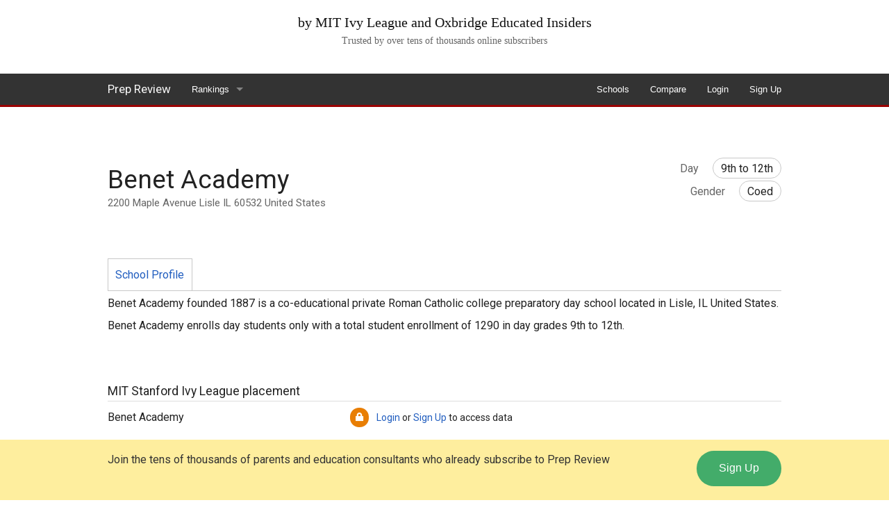

--- FILE ---
content_type: text/html; charset=UTF-8
request_url: https://prepreview.com/school/Benet_Academy.html
body_size: 5723
content:

<!-- header-->
<!DOCTYPE html>
<html class="no-js" lang="en">
    <head>
        <!-- google analytic global
        <script async src="https://www.googletagmanager.com/gtag/js?id=UA-255164-1"></script>
        <script>
            window.dataLayer = window.dataLayer || [];
            function gtag() {
                dataLayer.push(arguments);
            }
            gtag('js', new Date());

            gtag('config', 'UA-255164-1');
        </script>  -->

        <link rel="canonical" href="https://prepreview.com/school/Benet_Academy.html" />
        <meta charset="UTF-8" />
        <meta http-equiv="x-ua-compatible" content="ie=edge" />
        <meta name="viewport" content="width=device-width, initial-scale=1.0" />
        <title>Benet Academy - Prep Review</title>
        <link rel="stylesheet" href="/assets/css/style.min.css" />
        <script src="/assets/js/vendor/modernizr.js"></script>
        <meta name="description" content="Benet Academy founded in 1887 is a co-educational college preparatory school located in Lisle, IL, United States. Benet Academy enrolls day students only with a total student enrollment of 1290 in  day student grades 9th to 12th" />
        <meta name="keywords" content="Benet Academy review, Benet Academy reviews, Benet Academy tuition, Benet Academy harvard university, Benet Academy ivy league, Benet Academy ranking, Benet Academy endowment, Benet Academy rating, Benet Academy ratings, Benet Academy reputation, Benet Academy data, Benet Academy endowment per student, Benet Academy comparison statistics, Benet Academy for Day students only, Benet Academy in Lisle, IL, " />
        <!-- open graph meta tags -->
        <meta property="og:url" content="https://prepreview.com/school/Benet_Academy.html" />
        <meta property="og:title" content="Benet Academy - Prep Review" />
        <meta property="og:description" content="Benet Academy founded in 1887 is a co-educational college preparatory school located in Lisle, IL, United States. Benet Academy enrolls day students only with a total student enrollment of 1290 in  day student grades 9th to 12th" />
        <meta property="og:image" content="https://d2qoemi9a171w.cloudfront.net/image/social/facebook-logo.jpg" />
        <meta name="google-site-verification" content="ccuDZQ5br125s2U0qW3JwrX8bL25FWolJybXiSj90II" />

    </head>
    <body><!-- header-->
<header>
  <div class="row full-width show-for-medium-up">
    <div class="large-12 columns text-center">
      <ul class="no-bullet">
        <li>by MIT Ivy League and Oxbridge Educated Insiders</li>
        <li>Trusted by over tens of thousands online subscribers</li>
      </ul>
    </div>
  </div>
  <div id="topNav" class="contain-to-grid sticky top-nav">
    <nav class="top-bar"
      data-topbar
      role="navigation">
      <ul class="title-area">
        <li class="name">
          <h2><a href="/">Prep Review</a></h1>
        </li>
        <!-- Remove the class "menu-icon" to get rid of menu icon. Take out "Menu" to just have icon alone -->
        <li class="toggle-topbar menu-icon"><a href="#"><span></span></a></li>
      </ul>
      <section class='top-bar-section'>
        <!-- Right Nav Section -->
        <ul class='right'>
          <li>
            <a href='/school/'>Schools</a>
          </li>
          <li>
            <a href='/compare/'>Compare</a>
          </li>
          <li>
            <a href='https://account.prepreview.com/secure/login.php'>Login</a>
          </li>
          <li>
            <a href='https://account.prepreview.com/secure/signup.php'>Sign Up</a>
          </li>
        </ul>
        <!-- left nav section -->
        <ul class="left">
        <li class='has-dropdown'>
          <a href='/ranking/'
             title='Prep School Rankings'>Rankings</a>
          <ul class='dropdown'>
            <li class='has-dropdown'>
              <a href='/ranking#us'
                 title="America's Best Schools">America's Best Schools</a>
              <ul class='dropdown'>
                <li>
                  <a href='/ranking/us/boarding-school-ranking.php'
                     title='Top 30 Boarding School in America'>Top 30 Boarding Schools</a>
                </li>
                <li>
                  <a href='/ranking/us/private-school-ranking.php'
                     title='Top 30 Private Schools in America'>Top 30 Private Day Schools</a>
                </li>
                <li>
                  <a href='/ranking/us/high-school-ranking.php'
                     title='Top 50 High Schools in America'>Top 50 High Schools</a>
                </li>
                <li>
                  <a href='/ranking/us/harvard-feeder-school-ranking.php'
                     title='Harvard University Feeder School Ranking'>Top 30 Harvard Feeder Schools</a>
                </li>
                <li>
                  <a href='/ranking/us/mit-feeder-school-ranking.php'
                     title='MIT Feeder School Ranking'>Top 30 MIT Feeder Schools</a>
                </li>
                <li>
                  <a href='/ranking/us/yale-feeder-school-ranking.php'
                     title='Yale University Feeder School Ranking'>Top 30 Yale Feeder Schools</a>
                </li>
                <li>
                  <a href='/ranking/us/stanford-feeder-school-ranking.php'
                     title='Stanford University Feeder School Ranking'>Top 30 Stanford Feeder Schools</a>
                </li>
                <li>
                  <a href='/ranking/us/princeton-feeder-school-ranking.php'
                     title='Princeton University Feeder School Ranking'>Top 30 Princeton Feeder Schools</a>
                </li>
              </ul>
            </li>
            <li class='has-dropdown'>
              <a href='/ranking#uk'
                 title="England's Best Schools">England's Best Schools</a>
              <ul class='dropdown'>
                <li>
                  <a href='/ranking/uk/boarding-school-ranking.php'
                     title='Top 30 Boarding Schools in England'>Top 30 Boarding Schools</a>
                </li>
                <li><a href='/ranking/uk/private-school-ranking.php'
                       title='Top 30 Private Schools in England'>Top 30 Private Day Schools</a>
                </li>
                <li><a href='/ranking/uk/high-school-ranking.php'
                       title='Top 50 High Schools in England'>Top 50 High Schools</a>
                </li>
              </ul>
            </li>
            <li class='has-dropdown'>
              <a href='/ranking#canada'
                 title="Canada's Best Schools">Canada's Best Schools</a>
              <ul class='dropdown'>
                <li>
                  <a href='/ranking/canada/boarding-school-ranking.php'
                     title='Top 10 Boarding Schools in Canada'>Top 10 Boarding Schools</a>
                </li>
                <li>
                  <a href='/ranking/canada/private-school-ranking.php'
                     title='Top 10 Private Schools in Canada'>Top 10 Private Day Schools</a>
                </li>
                <li>
                  <a href='/ranking/canada/high-school-ranking.php'
                     title='Top 20 High Schools in Canada'>Top 20 High Schools</a>
                </li>
              </ul>
            </li>
            <li class='has-dropdown'>
              <a href='/ranking#world'
                 title='World School Rankings'>World School Rankings</a>
              <ul class='dropdown'>
                <li>
                  <a href='/ranking/world/boarding-school-ranking.php'
                       title='Top 100 Boarding Schools in the World'>Top 100 Boarding Schools in the World</a>
                </li>
                <li>
                  <a href='/ranking/world/high-school-ranking.php'
                     title='Top 100 Private High Schools in the World'>Top 100 Private High Schools in the World</a>
                </li>
                <li>
                  <a href='/ranking/world/junior-boarding-school-ranking.php'
                     title='Top Junior Schools in the World'>Top Junior Boarding Schools in the World</a>
                </li>                
              </ul>
            </li>
          </ul>
      </section>
    </nav>
  </div>
</header>
<div class="row">
  <div class="large-12 columns header-facebook show-for-medium-up">
    <iframe src="https://www.facebook.com/plugins/like.php?href=https%3A%2F%2Fwww.facebook.com%2FPrepReview%2F&width=450&layout=standard&action=recommend&size=large&share=false&height=35&appId" width="600" height="35" style="border:none;overflow:hidden" scrolling="no" frameborder="0" allowTransparency="true" allow="encrypted-media"></iframe>
  </div>
</div>
<div class="row">
  <div class="large-12 columns header-facebook show-for-small-only">
    <iframe src="https://www.facebook.com/plugins/like.php?href=https%3A%2F%2Fwww.facebook.com%2Fprepreview&width=146&layout=button_count&action=recommend&size=large&share=false&height=21&appId" width="146" height="35" style="border:none;overflow:hidden" scrolling="no" frameborder="0" allowTransparency="true" allow="encrypted-media"></iframe>
  </div>
</div>
<div itemscope itemtype="https://schema.org/EducationalOrganization">
    <!-- begin first row -->
    <div class="row">
        <!-- begin left large 8 columns -->
        <div class="medium-8 columns">
            <section class="school-profile rating">
    <div><h2><span itemprop='name'>Benet Academy</span>
</h1>
</div>
<!-- school address schema -->
<div itemscope itemtype="schema.org/PostalAddress">
    <div class="school-address hide-for-small-only">
        <span itemprop="streetAddress">
            2200 Maple Avenue</span>
            <span itemprop='addressLocality'>Lisle</span>
            <span itemprop='addressRegion'>IL</span>
            <span itemprop='postalCode'>60532</span>
            <span item='addressCountry'> United States</span>        </span>
    </div>
</div>
</section>        </div>
        <div class="medium-4 columns">
            <div class="school-profile info hide-for-small-only">
    <dl>
        <div>
                <dt>Day</dt>
                <dd><span>9th to 12th</span></dd>
            </div>        <div>
            <dt>Gender</dt>
            <dd>
                <span>Coed</span>
            </dd>
        </div>
            </dl>
</div>        </div>
    </div>
    <div class="row">
        <div class="large-12 columns">
            <section class="school-profile nav">
                <ul class="inline-list">
                    <li><a class="active">School Profile</a></li>
                    <li>
                                            </li>
                </ul>
            </section>
            <section class="profile-review">
                            </section>
            <!-- begin school description schema -->
            <div class="profile-description">
                <p>
                    <span itemprop='name'>Benet Academy</span>
                      founded <span itemprop='foundingDate'>1887</span>
                      is a co-educational private Roman Catholic college preparatory  day  school located in Lisle,
                        IL United States. Benet Academy enrolls day students only
                      with a total student enrollment of 1290 in
                       day grades
                    9th to 12th.                                     </p>
            </div>
            <!-- begin school graph -->
            
                    <ul class="no-bullet">
                        <li class="graph-title">MIT Stanford Ivy League placement</li>
                        <table class='profile-graph'><tr>
            <td>Benet Academy</td><td colspan=2><i class='fi-lock school-profile graph'></i>
                        <a href='https://account.prepreview.com/secure/login.php' rel='nofollow'>Login</a> or
                        <a href='https://account.prepreview.com/secure/signup.php' rel='nofollow'>Sign Up</a> to access data</td></tr><tr>
            <td><a href='../../ranking/us/private-school-ranking.php'>
            Top 30 Private Day Schools</a></td><td>
                    <div style='width: 100%; height: 26px; border-top-right-radius: 15px; border-bottom-right-radius: 15px; border: 0px solid #666; background-color: #3366CC;'>
                        &nbsp;
                    </div> 25 %</td></tr><tr>
            <td><a href='../../ranking/us/high-school-ranking.php'>Top 50 High Schools</a></td><td>
                    <div style='width: 92%; height: 26px; border-top-right-radius: 15px; border-bottom-right-radius: 15px; border: 0px solid #666; background-color: #A0D3E8;'>
                        &nbsp;
                    </div> 23 %</td></tr></table>                    </ul>

                    <ul class="no-bullet">
                        <li class="graph-title">HYPMS placement<br />
                            <span class="graph-subtitle">Harvard Yale Princeton MIT Stanford</span></li>
                        <table class='profile-graph'><tr>
            <td>Benet Academy</td><td colspan=2><i class='fi-lock school-profile graph'></i>
                        <a href='https://account.prepreview.com/secure/login.php' rel='nofollow'>Login</a> or
                        <a href='https://account.prepreview.com/secure/signup.php' rel='nofollow'>Sign Up</a> to access data</td></tr><tr>
            <td><a href='../../ranking/us/private-school-ranking.php'>
            Top 30 Private Day Schools</a></td><td>
                    <div style='width: 100%; height: 26px; border-top-right-radius: 15px; border-bottom-right-radius: 15px; border: 0px solid #666; background-color: #3366CC;'>
                        &nbsp;
                    </div> 11 %</td></tr><tr>
            <td><a href='../../ranking/us/high-school-ranking.php'>Top 50 High Schools</a></td><td>
                    <div style='width: 91%; height: 26px; border-top-right-radius: 15px; border-bottom-right-radius: 15px; border: 0px solid #666; background-color: #A0D3E8;'>
                        &nbsp;
                    </div> 10 %</td></tr></table>                    </ul>

                    <ul class="no-bullet">
                        <li class="graph-title">Endowment per student</li>
                        <table class='profile-graph'><tr>
            <td>Benet Academy</td><td colspan=2><i class='fi-lock school-profile graph'></i>
                        <a href='https://account.prepreview.com/secure/login.php' rel='nofollow'>Login</a> or
                        <a href='https://account.prepreview.com/secure/signup.php' rel='nofollow'>Sign Up</a> to access data</td></tr><tr>
            <td><a href='../../ranking/us/private-school-ranking.php'>
            Top 30 Private Day Schools</a></td><td>
                    <div style='width: 30%; height: 26px; border-top-right-radius: 15px; border-bottom-right-radius: 15px; border: 0px solid #666; background-color: #3366CC;'>
                        &nbsp;
                    </div>$ 0.07  million (USD)</td></tr><tr>
            <td><a href='../../ranking/us/high-school-ranking.php'>Top 50 High Schools</a></td><td>
                    <div style='width: 100%; height: 26px; border-top-right-radius: 15px; border-bottom-right-radius: 15px; border: 0px solid #666; background-color: #A0D3E8;'>
                        &nbsp;
                    </div>$ 0.23  million (USD)</td></tr></table>                    </ul>

                    <ul class="no-bullet">
                        <li class="graph-title">Endowment</li>
                        <table class='profile-graph'><tr>
            <td>Benet Academy</td><td colspan=2><i class='fi-lock school-profile graph'></i>
                        <a href='https://account.prepreview.com/secure/login.php' rel='nofollow'>Login</a> or
                        <a href='https://account.prepreview.com/secure/signup.php' rel='nofollow'>Sign Up</a> to access data</td></tr><tr>
            <td><a href='../../ranking/us/private-school-ranking.php'>
            Top 30 Private Day Schools</a></td><td>
                    <div style='width: 36%; height: 26px; border-top-right-radius: 15px; border-bottom-right-radius: 15px; border: 0px solid #666; background-color: #3366CC;'>
                        &nbsp;
                    </div>$ 49  million (USD)</td></tr><tr>
            <td><a href='../../ranking/us/high-school-ranking.php'>Top 50 High Schools</a></td><td>
                    <div style='width: 100%; height: 26px; border-top-right-radius: 15px; border-bottom-right-radius: 15px; border: 0px solid #666; background-color: #A0D3E8;'>
                        &nbsp;
                    </div>$ 137  million (USD)</td></tr></table>                    </ul>

                    <ul class="no-bullet">
                        <li class="graph-title">AP courses</li>
                        <table class='profile-graph'><tr>
            <td>Benet Academy</td><td colspan=2><i class='fi-lock school-profile graph'></i>
                        <a href='https://account.prepreview.com/secure/login.php' rel='nofollow'>Login</a> or
                        <a href='https://account.prepreview.com/secure/signup.php' rel='nofollow'>Sign Up</a> to access data</td></tr><tr>
            <td><a href='../../ranking/us/private-school-ranking.php'>
            Top 30 Private Day Schools</a></td><td>
                    <div style='width: 85%; height: 26px; border-top-right-radius: 15px; border-bottom-right-radius: 15px; border: 0px solid #666; background-color: #3366CC;'>
                        &nbsp;
                    </div> 11  (courses)</td></tr><tr>
            <td><a href='../../ranking/us/high-school-ranking.php'>Top 50 High Schools</a></td><td>
                    <div style='width: 100%; height: 26px; border-top-right-radius: 15px; border-bottom-right-radius: 15px; border: 0px solid #666; background-color: #A0D3E8;'>
                        &nbsp;
                    </div> 13  (courses)</td></tr></table>                    </ul>

                    <ul class="no-bullet">
                        <li class="graph-title">Students receiving aid</li>
                        <table class='profile-graph'><tr>
            <td>Benet Academy</td><td colspan=2><i class='fi-lock school-profile graph'></i>
                        <a href='https://account.prepreview.com/secure/login.php' rel='nofollow'>Login</a> or
                        <a href='https://account.prepreview.com/secure/signup.php' rel='nofollow'>Sign Up</a> to access data</td></tr><tr>
            <td><a href='../../ranking/us/private-school-ranking.php'>
            Top 30 Private Day Schools</a></td><td>
                    <div style='width: 83%; height: 26px; border-top-right-radius: 15px; border-bottom-right-radius: 15px; border: 0px solid #666; background-color: #3366CC;'>
                        &nbsp;
                    </div> 20 %</td></tr><tr>
            <td><a href='../../ranking/us/high-school-ranking.php'>Top 50 High Schools</a></td><td>
                    <div style='width: 100%; height: 26px; border-top-right-radius: 15px; border-bottom-right-radius: 15px; border: 0px solid #666; background-color: #A0D3E8;'>
                        &nbsp;
                    </div> 24 %</td></tr></table>                    </ul>

                    <ul class="no-bullet">
                        <li class="graph-title">Average class size</li>
                        <table class='profile-graph'><tr>
            <td>Benet Academy</td><td colspan=2><i class='fi-lock school-profile graph'></i>
                        <a href='https://account.prepreview.com/secure/login.php' rel='nofollow'>Login</a> or
                        <a href='https://account.prepreview.com/secure/signup.php' rel='nofollow'>Sign Up</a> to access data</td></tr><tr>
            <td><a href='../../ranking/us/private-school-ranking.php'>
            Top 30 Private Day Schools</a></td><td>
                    <div style='width: 100%; height: 26px; border-top-right-radius: 15px; border-bottom-right-radius: 15px; border: 0px solid #666; background-color: #3366CC;'>
                        &nbsp;
                    </div> 14  (students)</td></tr><tr>
            <td><a href='../../ranking/us/high-school-ranking.php'>Top 50 High Schools</a></td><td>
                    <div style='width: 93%; height: 26px; border-top-right-radius: 15px; border-bottom-right-radius: 15px; border: 0px solid #666; background-color: #A0D3E8;'>
                        &nbsp;
                    </div> 13  (students)</td></tr></table>                    </ul>

                    <ul class="no-bullet">
                        <li class="graph-title">Advanced degree faculty</li>
                        <table class='profile-graph'><tr>
            <td>Benet Academy</td><td colspan=2><i class='fi-lock school-profile graph'></i>
                        <a href='https://account.prepreview.com/secure/login.php' rel='nofollow'>Login</a> or
                        <a href='https://account.prepreview.com/secure/signup.php' rel='nofollow'>Sign Up</a> to access data</td></tr><tr>
            <td><a href='../../ranking/us/private-school-ranking.php'>
            Top 30 Private Day Schools</a></td><td>
                    <div style='width: 92%; height: 26px; border-top-right-radius: 15px; border-bottom-right-radius: 15px; border: 0px solid #666; background-color: #3366CC;'>
                        &nbsp;
                    </div> 60 %</td></tr><tr>
            <td><a href='../../ranking/us/high-school-ranking.php'>Top 50 High Schools</a></td><td>
                    <div style='width: 100%; height: 26px; border-top-right-radius: 15px; border-bottom-right-radius: 15px; border: 0px solid #666; background-color: #A0D3E8;'>
                        &nbsp;
                    </div> 65 %</td></tr></table>                    </ul>

                    
                    <!-- end school graph -->
        </div><!-- end left large 8 columns -->
    </div><!-- end first row -->
</div><!-- end education org schema -->
<section class="school-nearby">
    <div class="row">
        <div class="medium-12 columns">
            <h3>Popular Schools</h3>
            <ul class="small-block-grid-1 medium-block-grid-2 large-block-grid-3">
                <li>
                      <a href='/school/University_of_Chicago_Laboratory_Schools.html'
                      title='University of Chicago Laboratory Schools'>University of Chicago Laboratory Schools</a><br /><span>4.6</span>&#47;5</li><li>
                      <a href='/school/St_Ignatius_College_Prep.html'
                      title='St. Ignatius College Prep'>St. Ignatius College Prep</a><br /><span>3.6</span>&#47;5</li>            </ul>
        </div><!-- end 12 columns -->
    </div><!-- end 1st row -->
</section>
<div id="footer-signup"
     class="footer-signup show-for-large-up">
  <div class="row">
    <div class="medium-10 columns">
      <p>Join the tens of thousands of parents and education consultants who already subscribe to Prep Review<p>
    </div>
    <div class="medium-2 columns">
      <a href="https://account.prepreview.com/secure/signup.php"
         class="button success round"
         rel="nofollow">Sign Up</a>
    </div>
  </div>
</div><footer>
    <div class="row">
        <div class="medium-9 columns">
            <ul class="inline-list">
                <li>
                    <a href="https://info.prepreview.com" target="_blank">About</a>
                </li>
                <li>
                    <a href="https://blog.prepreview.com" target="_blank">Blog</a>
                </li>
                <li>
                    <a href="https://info.prepreview.com/contact" target="_blank">Contact</a>
                </li>
                <li>
                    <a href="https://info.prepreview.com/faq.html" target="_blank">Faq</a>
                </li>
                <li>
                    <a href="https://info.prepreview.com/privacy.html" target="_blank">Privacy</a>
                </li>
                <li>
                    <a href="/boarding-school-review.php">Reviews</a>
                </li>
            </ul>
            <div class="copyright">
                <!-- <p>Recommended by eHow and used by news media outlets like WSJ, Reuters and Business Insider</p> -->
            </div>
        </div>
        <div class="medium-3 columns">
            <div class="footer social">
                <p>&copy;2026 PrepReview.com</p>
            </div>
        </div>
    </div>
</footer>
<!-- end footer -->


<script>
    /*!
     * jQuery Sticky Footer 2.3
     * Corey Snyder
     * http://tangerineindustries.com
     *
     * Released under the MIT license
     *
     * Copyright 2013 Corey Snyder.
     *
     * Date: Thu Jan 22 2013 13:34:00 GMT-0630 (Eastern Daylight Time)
     * Modification for jquery 1.9+ Tue May 7 2013
     * Modification for non-jquery, removed all, now classic JS Wed Jun 12 2013
     * Modification for Foundation 5 auto height issues
     * Modification for new DOM change event listener
     * Modification for old IE mutation events, since not supported uses polling
     *
     * March 13, 2017
     * Modification for HTML multiple <footer> tag syntax, SF should only grabbing the last <footer> on the page
     */

    var MutationObserver = function(){for (var t = ["WebKit", "Moz", "O", "Ms", ""], e = 0; e < t.length; e++)if (t[e] + "MutationObserver"in window)return window[t[e] + "MutationObserver"]; return!1}(); window.onload = function(){stickyFooter(), MutationObserver?observer.observe(target, config):setInterval(stickyFooter, 500)}; var observer, target = document.body, config = {attributes:!0, childList:!0, characterData:!0, subtree:!0}; function mutationObjectCallback(t){stickyFooter()}function getCSS(t, e){var o = document.getElementsByTagName(t)[0], r = null; return o.currentStyle?r = o.currentStyle[e]:window.getComputedStyle && (r = document.defaultView.getComputedStyle(o, null).getPropertyValue(e)), r}function stickyFooter(){MutationObserver && observer.disconnect(), document.body.setAttribute("style", "height:auto"); var t = document.getElementsByTagName("footer")[document.getElementsByTagName("footer").length - 1]; if (null !== t.getAttribute("style") && t.removeAttribute("style"), window.innerHeight != document.body.offsetHeight){var e = window.innerHeight - document.body.offsetHeight, o = getCSS("footer", "margin-top"); !0 === isNaN(parseInt(o))?(t.setAttribute("style", "margin-top:0px;"), o = 0):o = parseInt(o), o + e > parseInt(getCSS("footer", "margin-top")) && t.setAttribute("style", "margin-top:" + (o + e) + "px;")}document.body.setAttribute("style", "height:100%"), MutationObserver && observer.observe(target, config)}MutationObserver && (observer = new MutationObserver(mutationObjectCallback)), window.onresize = function(){stickyFooter()};
    /*
     ! end sticky footer
     */
</script>

<script src="../assets/js/scripts.js"></script>
<script>
    $(document).foundation();
</script>
<!-- Go to www.addthis.com/dashboard to customize your tools -->
<!-- <script type="text/javascript" src="//s7.addthis.com/js/300/addthis_widget.js#pubid=prepreview" async ></script> -->
</body>
</html>
